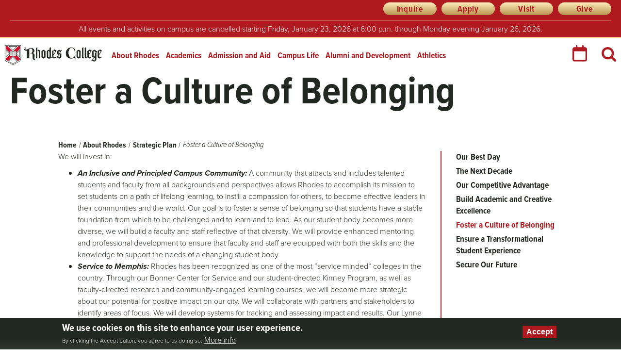

--- FILE ---
content_type: text/html; charset=UTF-8
request_url: https://www.rhodes.edu/about-rhodes/strategic-plan/foster-culture-belonging
body_size: 47391
content:

<!DOCTYPE html>
<html lang="en" dir="ltr" prefix="og: https://ogp.me/ns#">
  <head>
    <link rel="preload" as="script" href="https://use.typekit.net/ded8mjc.css">
    <meta charset="utf-8" />
<noscript><style>form.antibot * :not(.antibot-message) { display: none !important; }</style>
</noscript><meta name="description" content="Rhodes strives to create an Inclusive and principled campus community." />
<link rel="canonical" href="https://www.rhodes.edu/about-rhodes/strategic-plan/foster-culture-belonging" />
<meta name="twitter:card" content="summary_large_image" />
<meta name="twitter:site" content="@rhodescollege" />
<meta name="silktide-cms" content="o7EVLHOrn/njiPvOuQSZUMqxkqsOpJmpLfIctgzam+ujF47u6wdM5td/QBAoq5CREpXwtLF7fxzlWi8G12Y7mpzR5kWTaOfL56MIk8H1/4sEZOOjm3jIoPwCmlXMLiJrGxO2UVki8nqJ7sKL0l7HWw==" />
<meta name="Generator" content="Drupal 10 (https://www.drupal.org)" />
<meta name="MobileOptimized" content="width" />
<meta name="HandheldFriendly" content="true" />
<meta name="viewport" content="width=device-width, initial-scale=1.0" />
<style>div#sliding-popup, div#sliding-popup .eu-cookie-withdraw-banner, .eu-cookie-withdraw-tab {background: #c8102e} div#sliding-popup.eu-cookie-withdraw-wrapper { background: transparent; } #sliding-popup h1, #sliding-popup h2, #sliding-popup h3, #sliding-popup p, #sliding-popup label, #sliding-popup div, .eu-cookie-compliance-more-button, .eu-cookie-compliance-secondary-button, .eu-cookie-withdraw-tab { color: #ffffff;} .eu-cookie-withdraw-tab { border-color: #ffffff;}</style>
<link rel="icon" href="/sites/default/files/favicon.ico" type="image/vnd.microsoft.icon" />

    <title>Foster a Culture of Belonging | Rhodes College</title>
    <link rel="stylesheet" media="all" href="/sites/default/files/css/css_x6_YymBcANmGbxTjD8WpaCnHRcN24Cyr7ydhVMXUtZs.css?delta=0&amp;language=en&amp;theme=rhodes&amp;include=eJxtyEsSAyEIANELmeFIFgpRKygUjIvk9PlssplVv-qqzrDUJ8p4ceKdq-pj8CfTZOCqDFczE99xy5mmEko2bAw_3r5Mho7N0XoA-TaU43-OvWwXGdGZknclDmiiBSXFM06eUDD4DSPvO_4" />
<link rel="stylesheet" media="all" href="/sites/default/files/css/css_kAbryj3-ebrUwDThPozc_tt9kz5Cz-dzK1qfCLTOeTM.css?delta=1&amp;language=en&amp;theme=rhodes&amp;include=eJxtyEsSAyEIANELmeFIFgpRKygUjIvk9PlssplVv-qqzrDUJ8p4ceKdq-pj8CfTZOCqDFczE99xy5mmEko2bAw_3r5Mho7N0XoA-TaU43-OvWwXGdGZknclDmiiBSXFM06eUDD4DSPvO_4" />

    
    <script async="async" src="https://admission.rhodes.edu/ping">/**/</script>
    <meta name="facebook-domain-verification" content="fpycrvjtsnuj4ilhktap4ht6tu6gh7" />
  </head>
          
      <body class="page-about-rhodes-strategic-plan-foster-culture-belonging section-about-rhodes bundle-page node-46961 role--anonymous with-subnav no-sidebar">
    <!-- Google Tag Manager -->
    <script>
      (function(w,d,s,l,i){w[l]=w[l]||[];w[l].push({'gtm.start':
        new Date().getTime(),event:'gtm.js'});var f=d.getElementsByTagName(s)[0],
        j=d.createElement(s),dl=l!='dataLayer'?'&l='+l:'';j.async=true;j.src=
        'https://www.googletagmanager.com/gtm.js?id='+i+dl;f.parentNode.insertBefore(j,f);
      })(window,document,'script','dataLayer','GTM-5KLRSG');
    </script>
    <!-- End Google Tag Manager -->
    <div id="skip">
      <a href="#main" class="visually-hidden focusable skip-link">Skip to content</a>
    </div>
        <div id="js-modal-page-show-modal" class="modal fade js-modal-page-show" data-modal-options="{&quot;id&quot;:&quot;classroom_learning_community_impact&quot;,&quot;auto_open&quot;:false,&quot;prevent_default&quot;:0,&quot;open_modal_on_element_click&quot;:&quot;#paragraph_43203 h2&quot;}" data-keyboard="true" data-backdrop="true" aria-modal="true" aria-labelledby=classroom_learning_community_impact_label aria-describedby="classroom_learning_community_impact_desc" role="dialog" tabindex="-1">
  <div class="modal-page-dialog modal-dialog modal-md" role="document">
    <div class="modal-page-content modal-content">

      
            
        <div class="modal-page-content modal-header ">

                                <h4 id="classroom_learning_community_impact_label" class="modal-title modal-page-title">Classroom Learning And Community Impact</h4>
          
          <div class="modal-header-right">

                                <button type="button" class="close js-modal-page-ok-button " data-dismiss="modal">
                              &times;
                          </button>
          
                    
          </div>
        </div>

      
            <div id="classroom_learning_community_impact_desc" class="modal-body modal-page-body">
        <p>Angelina is passionate about working with children. Her Psychology coursework in adolescent development becomes applied insight in her summer research project. With guidance from her faculty mentor, Dr. Kiren Kahn, Angelina seamlessly integrates her classroom learning into a meaningful real-world project while making a difference in the Memphis community.</p>
                  <iframe src="https://youtube.com/embed/dobgn1xj8Ik?si=_Pp-b1pV3Gmlz_cX" title="Youtube video player" frameborder="0" allow=" accelerometer; autoplay; clipboard-write; encrypted-media; gyroscope; picture-in-picture" allowfullscreen></iframe>
              </div>

            
        <div class="modal-footer modal-page-footer ">

                                <label class ="modal-dont-show-again-label"><input type="checkbox" class="modal-page-please-do-not-show-again" value="classroom_learning_community_impact"> Don&#039;t show again</label>
            <input type="hidden" id="cookie_expiration" name="cookie_expiration" value="10000" />
          
          <div class="modal-buttons">

                        
                                      <button type="button" class="btn btn-default js-modal-page-ok-button " data-dismiss="modal" >OK</button>
            
          </div>
        </div>

            
      <input type="hidden" id="modal_id" name="modal_id" value="classroom_learning_community_impact">
            <input type="hidden" id="delay_display" name="delay_display" value="0" />
      <input type="hidden" id="show_once" name="show_once" value="" />
      <input type="hidden" id="auto_hide" name="auto_hide" value="" />
      <input type="hidden" id="auto_hide_delay" name="auto_hide_delay" value="5" />
      
    </div>
  </div>
</div>

      <div class="dialog-off-canvas-main-canvas" data-off-canvas-main-canvas>
    <div id="wrapper" class="layout-container">

  <!-- ______________________ HEADER _______________________ -->

  <header id="header">
        <div id="header_prefix-region">
    <nav role="navigation" aria-labelledby="block-rhodes-headerprefixquicklinks-menu" id="block-rhodes-headerprefixquicklinks" class="block block-menu navigation menu--header-prefix-quick-links">
            
  <h2 class="visually-hidden" id="block-rhodes-headerprefixquicklinks-menu">Header Prefix Quick Links</h2>
  

        
              <ul class="menu">
                    <li class="menu-item">
        <a href="https://admission.rhodes.edu/register/request">Inquire</a>
              </li>
                <li class="menu-item">
        <a href="https://www.rhodes.edu/apply-rhodes">Apply</a>
              </li>
                <li class="menu-item">
        <a href="/admission-aid/visit-campus" data-drupal-link-system-path="node/49676">Visit</a>
              </li>
                <li class="menu-item">
        <a href="https://www.rhodes.edu/alumni-development/make-gift-today">Give</a>
              </li>
        </ul>
  


  </nav>
<div id="block-rhodes-weatheradvisory" class="block block-block-content block-rhodes-weatheradvisory">
  
    
      





            <div class="field basic__body">
            <div><p style="border-top:1px solid #fdecb7;margin-top:10px;padding-top:10px;">All events and activities on campus are cancelled starting Friday, January 23, 2026 at 6:00 p.m. through Monday evening January 26, 2026.</p></div>
      </div>
      
  </div>

  </div>

      <div class="container">
            <div id="header-region">
    <div id="block-branding" class="block block-system block-branding">
  
    
        <a href="/" title="Home" rel="home" class="site-logo">Rhodes College</a>
    </div>
<nav role="navigation" aria-labelledby="block-rhodes-mainmenu-menu" id="block-rhodes-mainmenu" class="block block-menu navigation menu--main">
      
  <h2 id="block-rhodes-mainmenu-menu">Main menu</h2>
  

        <div class="menu-block-wrapper">
              <ul class="menu">
                    <li class="menu-item menu-item--expanded menu-item--active-trail">
        <a href="/about-rhodes" data-drupal-link-system-path="node/1282">About Rhodes</a>
                  <span class="fas"></span>
                        <ul class="menu">
                    <li class="menu-item menu-item--collapsed">
        <a href="/about-rhodes/college-history" data-drupal-link-system-path="node/10281">College History</a>
              </li>
                <li class="menu-item menu-item--collapsed">
        <a href="/about-rhodes/office-president" data-drupal-link-system-path="node/28796">Office of the President</a>
              </li>
                <li class="menu-item menu-item--collapsed">
        <a href="/about-rhodes/our-campus" data-drupal-link-system-path="node/10381">Our Campus</a>
              </li>
                <li class="menu-item">
        <a href="/about-rhodes/our-traditions" data-drupal-link-system-path="node/10396">Our Traditions</a>
              </li>
                <li class="menu-item">
        <a href="/about-rhodes/our-vision" data-drupal-link-system-path="node/10411">Our Vision</a>
              </li>
                <li class="menu-item">
        <a href="/about-rhodes/student-achievement" data-drupal-link-system-path="node/10476">Student Achievement</a>
              </li>
                <li class="menu-item menu-item--collapsed">
        <a href="/about-rhodes/marketing-communications" data-drupal-link-system-path="node/28456">Marketing and Communications</a>
              </li>
                <li class="menu-item">
        <a href="/about-rhodes/community-resources" data-drupal-link-system-path="node/53831">Community Resources</a>
              </li>
                <li class="menu-item">
        <a href="/employment" data-drupal-link-system-path="node/47611">Human Resources</a>
              </li>
                <li class="menu-item menu-item--collapsed">
        <a href="/about-rhodes/commencement" data-drupal-link-system-path="node/10961">Commencement</a>
              </li>
                <li class="menu-item menu-item--collapsed">
        <a href="/about-rhodes/southwestern-hall" data-drupal-link-system-path="node/45566">Southwestern Hall</a>
              </li>
                <li class="menu-item menu-item--collapsed menu-item--active-trail">
        <a href="/about-rhodes/strategic-plan" data-drupal-link-system-path="node/46311">Strategic Plan</a>
              </li>
                <li class="menu-item menu-item--collapsed">
        <a href="/about-rhodes/belonging-and-compliance" data-drupal-link-system-path="node/49586">Belonging and Compliance</a>
              </li>
                <li class="menu-item menu-item--collapsed">
        <a href="/about-rhodes/sustainability" data-drupal-link-system-path="node/52076">Sustainability</a>
              </li>
                <li class="menu-item menu-item--collapsed">
        <a href="/about-rhodes/contact-us" data-drupal-link-system-path="node/13586">Contact Us</a>
              </li>
        </ul>
  
              </li>
                <li class="menu-item menu-item--expanded">
        <a href="/academics" data-drupal-link-system-path="node/7751">Academics</a>
                  <span class="fas"></span>
                        <ul class="menu">
                    <li class="menu-item menu-item--collapsed">
        <a href="/academics/academic-affairs" data-drupal-link-system-path="node/10466">Academic Affairs</a>
              </li>
                <li class="menu-item menu-item--collapsed">
        <a href="/academics/academic-pre-professional-advising" data-drupal-link-system-path="node/34756">Academic and Pre-Professional Advising</a>
              </li>
                <li class="menu-item menu-item--collapsed">
        <a href="/academics/turley-center-community-engagement" data-drupal-link-system-path="node/9361">Turley Center for Community Engagement</a>
              </li>
                <li class="menu-item">
        <a href="/academics/college-catalogue" data-drupal-link-system-path="node/9241">College Catalogue</a>
              </li>
                <li class="menu-item">
        <a href="/academics/dual-degree-programs" data-drupal-link-system-path="node/9161">Dual Degree Programs</a>
              </li>
                <li class="menu-item">
        <a href="/academics/life" data-drupal-link-system-path="node/14456">Foundations Programs In The Humanities</a>
              </li>
                <li class="menu-item menu-item--collapsed">
        <a href="/academics/graduate-studies" data-drupal-link-system-path="node/9196">Graduate Studies</a>
              </li>
                <li class="menu-item menu-item--collapsed">
        <a href="/academics/honor-societies" data-drupal-link-system-path="node/9191">Honor Societies</a>
              </li>
                <li class="menu-item">
        <a href="/academics/internships" data-drupal-link-system-path="node/9326">Internships</a>
              </li>
                <li class="menu-item">
        <a href="https://sites.rhodes.edu/barret">Library and Information Technology</a>
              </li>
                <li class="menu-item menu-item--collapsed">
        <a href="/academics/majors-minors" data-drupal-link-system-path="academics/majors-minors">Majors &amp; Minors</a>
              </li>
                <li class="menu-item">
        <a href="https://www.rhodes.edu/alumni-development/stay-connected/meeman-center-lifelong-learning">Meeman Center for Lifelong Learning</a>
              </li>
                <li class="menu-item menu-item--collapsed">
        <a href="/academics/postgraduate-scholarships" data-drupal-link-system-path="node/9476">Postgraduate Scholarships</a>
              </li>
                <li class="menu-item">
        <a href="/academics/global-rhodes" data-drupal-link-system-path="node/53409">Global Rhodes</a>
              </li>
                <li class="menu-item menu-item--collapsed">
        <a href="/academics/spence-wilson-center-interdisciplinary-humanities" data-drupal-link-system-path="node/53437">Spence Wilson Center for Interdisciplinary Humanities</a>
              </li>
                <li class="menu-item menu-item--collapsed">
        <a href="/academics/study-abroad-away" data-drupal-link-system-path="node/12986">Study Abroad and Away</a>
              </li>
                <li class="menu-item menu-item--collapsed">
        <a href="/academics/summer-programs-high-school-students" data-drupal-link-system-path="node/26341">Summer Programs for High School Students</a>
              </li>
                <li class="menu-item">
        <a href="/academics/summer-school" data-drupal-link-system-path="node/15356">Summer School</a>
              </li>
                <li class="menu-item menu-item--collapsed">
        <a href="/academics/undergraduate-research" data-drupal-link-system-path="node/12771">Undergraduate Research</a>
              </li>
        </ul>
  
              </li>
                <li class="menu-item menu-item--expanded">
        <a href="/admission-aid" data-drupal-link-system-path="node/7741">Admission and Aid</a>
                  <span class="fas"></span>
                        <ul class="menu">
                    <li class="menu-item menu-item--collapsed">
        <a href="/admission-aid/why-rhodes" data-drupal-link-system-path="node/12251">Why Rhodes?</a>
              </li>
                <li class="menu-item menu-item--collapsed">
        <a href="/admission-aid/visit-campus" data-drupal-link-system-path="node/49676">Visit Campus</a>
              </li>
                <li class="menu-item menu-item--collapsed">
        <a href="https://www.rhodes.edu/apply-rhodes">Apply to Rhodes</a>
              </li>
                <li class="menu-item menu-item--collapsed">
        <a href="/admission-aid/cost-affordability" data-drupal-link-system-path="node/53664">Cost and Affordability</a>
              </li>
                <li class="menu-item menu-item--collapsed">
        <a href="/admission-aid/connect-us" data-drupal-link-system-path="node/49736">Connect With Us</a>
              </li>
                <li class="menu-item menu-item--collapsed">
        <a href="/admission-aid/admitted-students" data-drupal-link-system-path="node/10451">Admitted Students</a>
              </li>
                <li class="menu-item menu-item--collapsed">
        <a href="/admission-aid/international-student-admission" data-drupal-link-system-path="node/53205">International Student Admission</a>
              </li>
                <li class="menu-item">
        <a href="/admission-aid/hotels-directions" data-drupal-link-system-path="node/10421">Hotels and Directions</a>
              </li>
                <li class="menu-item">
        <a href="/admission-aid/admission-faqs" data-drupal-link-system-path="node/33751">Admission FAQs</a>
              </li>
        </ul>
  
              </li>
                <li class="menu-item menu-item--expanded">
        <a href="/campus-life" data-drupal-link-system-path="node/32376">Campus Life</a>
                  <span class="fas"></span>
                        <ul class="menu">
                    <li class="menu-item menu-item--collapsed">
        <a href="/campus-life/get-involved" data-drupal-link-system-path="node/32931">Get Involved</a>
              </li>
                <li class="menu-item menu-item--collapsed">
        <a href="/campus-life/living-rhodes" data-drupal-link-system-path="node/32911">Living at Rhodes</a>
              </li>
                <li class="menu-item menu-item--collapsed">
        <a href="/campus-life/services-support" data-drupal-link-system-path="node/32916">Services and Support</a>
              </li>
                <li class="menu-item">
        <a href="/campus-life/contact-student-life" data-drupal-link-system-path="node/9091">Contact Student Life</a>
              </li>
                <li class="menu-item menu-item--collapsed">
        <a href="/campus-life/division-student-life" data-drupal-link-system-path="node/53552">Division of Student Life</a>
              </li>
        </ul>
  
              </li>
                <li class="menu-item menu-item--expanded">
        <a href="/alumni-development" target="_self" data-drupal-link-system-path="node/17081">Alumni and Development</a>
                  <span class="fas"></span>
                        <ul class="menu">
                    <li class="menu-item menu-item--collapsed">
        <a href="/alumni-development/events" data-drupal-link-system-path="node/9201">Events</a>
              </li>
                <li class="menu-item">
        <a href="/alumni-development/alumni-development-staff" data-drupal-link-system-path="node/9186">Alumni and Development Staff</a>
              </li>
                <li class="menu-item menu-item--collapsed">
        <a href="/alumni-development/alumni-relations" data-drupal-link-system-path="node/38596">Alumni Relations</a>
              </li>
                <li class="menu-item">
        <a href="/alumni-development/make-gift-today" data-drupal-link-system-path="node/47766">Make a Gift Today</a>
              </li>
                <li class="menu-item menu-item--collapsed">
        <a href="/alumni-development/parents-families" data-drupal-link-system-path="node/22441">Parents and Families</a>
              </li>
                <li class="menu-item">
        <a href="/alumni-development/rhodes-college-rental-spaces" data-drupal-link-system-path="node/50236">Rhodes College Rental Spaces</a>
              </li>
                <li class="menu-item menu-item--collapsed">
        <a href="/alumni-development/stay-connected" data-drupal-link-system-path="node/38726">Stay Connected</a>
              </li>
                <li class="menu-item menu-item--collapsed">
        <a href="/alumni-development/ways-give" data-drupal-link-system-path="node/36836">Ways to Give</a>
              </li>
        </ul>
  
              </li>
                <li class="menu-item">
        <a href="http://rhodeslynx.com/" title="">Athletics</a>
              </li>
        </ul>
  

</div>

  </nav>
<div id="block-rhodes-calendaricon" class="block block-block-content block-rhodes-calendaricon">
  
    
      





            <div class="field basic__body">
            <div><a href="https://www.rhodes.edu/events-calendar"><img src="/sites/default/files/calendar-red.svg" data-entity-uuid="19fc5dd7-985d-4083-990a-5bee2d0d22f8" data-entity-type="file" alt width="30" height="34" loading="lazy"></a></div>
      </div>
      
  </div>
<div class="views-exposed-form view_id__solr_search block block-views block-rhodes-exposedformsolr-searchpage-1" itemscope="" itemtype="https://schema.org/WebSite" data-drupal-selector="views-exposed-form-solr-search-page-1" id="block-rhodes-exposedformsolr-searchpage-1">
  <link itemprop="url" href="http://www.rhodes.edu/"/>
      <form action="/search" method="get" id="views-exposed-form-solr-search-page-1" accept-charset="UTF-8">
  <div class="js-form-item form-item form-type-textfield js-form-type-textfield form-item-search-api-fulltext js-form-item-search-api-fulltext form-no-label">
        <input placeholder="Search terms or phrases" data-drupal-selector="edit-search-api-fulltext" type="text" id="edit-search-api-fulltext" name="search_api_fulltext" value="" size="30" maxlength="128" class="form-text" />

        </div>
<div data-drupal-selector="edit-actions" class="form-actions js-form-wrapper form-wrapper" id="edit-actions"><input data-drupal-selector="edit-submit-solr-search" type="submit" id="edit-submit-solr-search" value="Search" class="button js-form-submit form-submit" />
</div>


</form>

    
    
</div>

  </div>

                <div id="mobile_menu-region">
    <nav role="navigation" aria-labelledby="block-mobilemainmenu-menu" id="block-mobilemainmenu" class="block block-menu navigation menu--mobile-main-menu">
            
  <h2 class="visually-hidden" id="block-mobilemainmenu-menu">Mobile Main Menu</h2>
  

        
              <ul class="menu">
                    <li class="menu-item">
        <a href="/about-rhodes" data-drupal-link-system-path="node/1282">About Rhodes</a>
              </li>
                <li class="menu-item">
        <a href="/academics" data-drupal-link-system-path="node/7751">Academics</a>
              </li>
                <li class="menu-item">
        <a href="/admission-aid" data-drupal-link-system-path="node/7741">Admission and Aid</a>
              </li>
                <li class="menu-item">
        <a href="/campus-life" data-drupal-link-system-path="node/32376">Campus Life</a>
              </li>
                <li class="menu-item">
        <a href="/alumni-development" data-drupal-link-system-path="node/17081">Alumni and Development</a>
              </li>
                <li class="menu-item">
        <a href="/campus-life/get-involved/athletics" data-drupal-link-system-path="node/46866">Athletics</a>
              </li>
        </ul>
  


  </nav>
<nav role="navigation" aria-labelledby="block-rhodes-quicklinks-menu" id="block-rhodes-quicklinks" class="block block-menu navigation menu--menu-quick-links">
            
  <h2 class="visually-hidden" id="block-rhodes-quicklinks-menu">Quick Links</h2>
  

        
              <ul class="menu">
                    <li class="menu-item">
        <a href="https://www.rhodes.edu/admission-aid/apply-rhodes" class="fas fa-pen-nib">Apply Now</a>
              </li>
                <li class="menu-item">
        <a href="/admission-aid/visit-campus" class="fas fa-university" data-drupal-link-system-path="node/49676">Visit</a>
              </li>
                <li class="menu-item">
        <a href="https://admission.rhodes.edu/register/request" target="_self" class="fas fa-pencil">Inquire</a>
              </li>
                <li class="menu-item">
        <a href="https://www.givecampus.com/schools/RhodesCollege/rhodes-giving-day-2025" class="fas fa-heart">Give</a>
              </li>
                <li class="menu-item">
        <a href="https://news.rhodes.edu" target="_self" class="fas fa-newspaper">News</a>
              </li>
                <li class="menu-item">
        <a href="https://rhodes.emscloudservice.com/calendar/MasterCalendar.aspx" class="fas fa-calendar">Calendar</a>
              </li>
        </ul>
  


  </nav>

  </div>

        </div>
      </header><!-- /#header -->

      <div id="highlighted">  <div id="highlighted-region">
    <div data-drupal-messages-fallback class="hidden"></div>

  </div>
</div>
  
        <div id="lead-region">
  <div class="content">
    <div class="text-content"><div id="block-pagetitle--2" class="block block-core block-pagetitle--2">
  
    
      
  <h1>Foster a Culture of Belonging </h1>


  </div>
</div>

  </div>
  </div>

  
        <div id="breadcrumb-region">
    <div id="block-breadcrumbs" class="block block-system block-breadcrumbs">
  
    
        <nav class="breadcrumb" role="navigation" aria-labelledby="system-breadcrumb">
    <h2 id="system-breadcrumb" class="visually-hidden">Breadcrumb</h2>
    <ol>
          <li>
                  <a href="/">Home</a>
              </li>
          <li>
                  <a href="/about-rhodes">About Rhodes</a>
              </li>
          <li>
                  <a href="/about-rhodes/strategic-plan">Strategic Plan</a>
              </li>
          <li>
                  Foster a Culture of Belonging 
              </li>
        </ol>
  </nav>

  </div>

  </div>

  
  <!-- ______________________ MAIN _______________________ -->

  <div id="main">
    <div class="container">
      <section id="content">
        <div id="content-header">
          
          
          

          
          
        </div><!-- /#content-header -->

        <div id="content-area">
            <div id="content-region">
    <div id="block-rhodes-content" class="block block-system block-rhodes-content">
  
    
      

<article class="node page">
  
  
  <div class="content">
    





      <div class="field page__paragraphs">
                    


   <div class="two_columns sidebar paragraph paragraph--type--columns paragraph--view-mode--default" id="paragraph_37636">
        <div class="wrapper" >
      





      <div class="field columns__paragraphs">
                    


   <div class="one_column paragraph paragraph--type--columns paragraph--view-mode--default" id="paragraph_37634">
        <div class="wrapper" >
      





      <div class="field columns__paragraphs">
                    


  <div id="paragraph_18421" class="paragraph paragraph--type--text paragraph--view-mode--default">
        <div class="content">
      





            <div class="field text__text">
            <div><p>We will invest in:</p>

<ul>
	<li><strong><em>An Inclusive and Principled Campus Community: </em></strong>A community that attracts and includes talented students and faculty from all backgrounds and perspectives allows Rhodes to accomplish its mission to set students on a path of lifelong learning, to instill a compassion for others, to become effective leaders in their communities and the world. Our goal is to foster a sense of belonging so that students have a stable foundation from which to be challenged and to learn and to lead. As our student body becomes more diverse, we will build a faculty and staff reflective of that diversity. We will provide enhanced mentoring and professional development to ensure that faculty and staff are equipped with both the skills and the knowledge to support the needs of a changing student body.</li>
	<li><em><strong>Service to Memphis:</strong></em> Rhodes has been recognized as one of the most “service minded” colleges in the country. Through our Bonner Center for Service and our student-directed Kinney Program, as well as faculty-directed research and community-engaged learning courses, we will become more strategic about our potential for positive impact on our city. We will collaborate with partners and stakeholders to identify areas of focus. We will develop systems for tracking and assessing impact and results. Our Lynne and Henry Turley Memphis Center will step forward as a national model for civic engagement.</li>
	<li><em><strong>A Culture of Institutional Commitment:</strong></em> From the moment students step on campus we will build a culture of deep commitment to Rhodes. We will develop opportunities and programs to build more school spirit to foster this community. We will celebrate our students, faculty and staff successes. We will teach gratitude and how prospective student engagement and philanthropic support from others positively impacts our community and is crucial to our future.</li>
	<li><em><strong>A Community of Honor, Understanding, and Respect:</strong></em> Our Honor Code is central to the Rhodes experience, creating a distinctive sense of both community and individual responsibility. Our face-to-face, relationship-driven model of education and our commitment to be a residential campus means that living and learning with others is an essential part of the Rhodes experience. As the external climate becomes more polarized and divisive, we recognize the unique opportunity we have to teach the skills needed for democratic citizenship, community building, and productive engagement with others. Through new opportunities to develop leadership skills, we will expand opportunities for students to engage in meaningful dialogue about difficult topics. We will provide more explicit training in the skills needed to live with, and learn from, others across political, religious, economic, and cultural spectrums. We will support a campus culture that fosters resilience, health, gratitude, and respect for others, even as it challenges students to consider new perspectives and ideas.</li>
	<li><strong><em>Athletics, Fitness and Wellness:</em></strong> Rhodes student-athletes have traditionally enjoyed a great deal of success on the playing fields and courts that has complemented their successes in the classrooms and laboratories. The varsity athletic experience attracts approximately 30% to 35% of each incoming class. However, developing a strong intramural sports and fitness program is needed for all students to gain important leadership and collaborative skills. In order to attract the students of the future and enhance the value of the Rhodes student life experience, we will invest additional resources in facilities, staff and programs to ensure that the college is regionally and nationally competitive in the NCAA Division III context and ensure that our fitness and recreational facilities and programs are attractive and competitive by national standards.</li>
</ul>
</div>
      </div>
      
    </div>
      </div>

          </div>
  
    </div>
      </div>

              


  <div class="vertical paragraph paragraph--type--block paragraph--view-mode--default" id="paragraph_37635">
          





            <div class="field block__block">
            <div><nav role="navigation" aria-labelledby="block-mainmenu-menu" id="block-mainmenu" class="block block-menu navigation menu--main">
            
  <h2 class="visually-hidden" id="block-mainmenu-menu">Main menu</h2>
  

        <div class="menu-block-wrapper">
              <ul class="menu">
                    <li class="menu-item">
        <a href="/about-rhodes/strategic-plan/our-best-day" data-drupal-link-system-path="node/46941">Our Best Day</a>
              </li>
                <li class="menu-item">
        <a href="/about-rhodes/strategic-plan/next-decade" data-drupal-link-system-path="node/46946">The Next Decade</a>
              </li>
                <li class="menu-item">
        <a href="/about-rhodes/strategic-plan/our-competitive-advantage" data-drupal-link-system-path="node/46951">Our Competitive Advantage</a>
              </li>
                <li class="menu-item">
        <a href="/about-rhodes/strategic-plan/build-academic-creative-excellence" data-drupal-link-system-path="node/46956">Build Academic and Creative Excellence</a>
              </li>
                <li class="menu-item menu-item--active-trail">
        <a href="/about-rhodes/strategic-plan/foster-culture-belonging" data-drupal-link-system-path="node/46961" class="is-active" aria-current="page">Foster a Culture of Belonging</a>
              </li>
                <li class="menu-item">
        <a href="/about-rhodes/strategic-plan/ensure-transformational-student-experience" data-drupal-link-system-path="node/46966">Ensure a Transformational Student Experience</a>
              </li>
                <li class="menu-item">
        <a href="/about-rhodes/strategic-plan/secure-our-future" data-drupal-link-system-path="node/46971">Secure Our Future</a>
              </li>
        </ul>
  

</div>

  </nav>
</div>
      </div>
      
      </div>

          </div>
  
    </div>
      </div>

          </div>
  
      </div><!-- /.content -->

  
</article><!-- /.node -->

  </div>

  </div>

        </div>

      </section><!-- /#content -->
          </div><!-- /.container -->
  </div><!-- /#main -->

  <!-- ______________________ FOOTER _______________________ -->

    <footer id="footer-prefix">
      <div class="container">
        <div id="footer-social">
          <div class="container">
            <a class="facebook" href="https://www.facebook.com/rhodescollege" target="_blank">Facebook</a>
            <a class="instagram" href="https://instagram.com/rhodescollege/" target="_blank">Instagram</a>
            <a class="linkedin" href="https://www.linkedin.com/edu/rhodes-college-19422" target="_blank">LinkedIn</a>
            <a class="tiktok" href="https://www.tiktok.com/@rhodescollege" target="_blank">TikTok</a>
            <a class="youtube" href="https://www.youtube.com/user/rhodescollege" target="_blank">YouTube</a>
          </div>
        </div>
              </div>
    </footer><!-- /#footer-prefix -->
        <footer id="footer">
      <div class="container">
          <div id="footer-region">
    <nav role="navigation" aria-labelledby="block-footermenu1-menu" id="block-footermenu1" class="block block-menu navigation menu--menu-footer-menu-1">
      
  <h2 id="block-footermenu1-menu">Resources</h2>
  

        
              <ul class="menu">
                    <li class="menu-item">
        <a href="https://catalog.rhodes.edu/general-information/academic-calendar">Academic Calendar</a>
              </li>
                <li class="menu-item">
        <a href="https://sites.rhodes.edu/accessibility">Accessibility</a>
              </li>
                <li class="menu-item">
        <a href="http://www.bkstr.com/rhodesstore/home">Bookstore</a>
              </li>
                <li class="menu-item">
        <a href="/campus-maps" data-drupal-link-system-path="node/13966">Campus Maps</a>
              </li>
                <li class="menu-item">
        <a href="http://catalog.rhodes.edu/">College Catalogue</a>
              </li>
                <li class="menu-item">
        <a href="https://handbook.rhodes.edu/rhodes-college-employee-handbook">College Policies</a>
              </li>
                <li class="menu-item">
        <a href="/about-rhodes/community-resources" data-drupal-link-system-path="node/53831">Community Resources</a>
              </li>
                <li class="menu-item">
        <a href="https://www.rhodes.edu/form/data-request-form">Data Request</a>
              </li>
                <li class="menu-item">
        <a href="/about-rhodes/contact-us" title="" data-drupal-link-system-path="node/13586">Directory</a>
              </li>
                <li class="menu-item">
        <a href="https://www.rhodes.edu/employment">Job Opportunities</a>
              </li>
                <li class="menu-item">
        <a href="https://news.rhodes.edu/magazine/spring-summer-2025">Magazine</a>
              </li>
                <li class="menu-item">
        <a href="https://news.rhodes.edu/">News</a>
              </li>
                <li class="menu-item">
        <a href="/alumni-development/parents-families" data-drupal-link-system-path="node/22441">Parents and Families</a>
              </li>
                <li class="menu-item">
        <a href="/about-rhodes" data-drupal-link-system-path="node/1282">Quick Facts</a>
              </li>
                <li class="menu-item">
        <a href="/academics/summer-programs-high-school-students" data-drupal-link-system-path="node/26341">Summer Programs</a>
              </li>
                <li class="menu-item">
        <a href="https://admission.rhodes.edu/visit/">Visit Calendar</a>
              </li>
        </ul>
  


  </nav>
<nav role="navigation" aria-labelledby="block-footermenu2-menu" id="block-footermenu2" class="block block-menu navigation menu--menu-footer-menu-2">
      
  <h2 id="block-footermenu2-menu">Administration</h2>
  

        
              <ul class="menu">
                    <li class="menu-item">
        <a href="/academics/academic-affairs" data-drupal-link-system-path="node/10466">Academic Affairs</a>
              </li>
                <li class="menu-item">
        <a href="https://www.rhodes.edu/about-rhodes/accreditation-general-policies">Accreditation Policies</a>
              </li>
                <li class="menu-item">
        <a href="/admission-aid" data-drupal-link-system-path="node/7741">Admission and Financial Aid</a>
              </li>
                <li class="menu-item">
        <a href="/about-rhodes/belonging-and-compliance" data-drupal-link-system-path="node/49586">Belonging and Compliance</a>
              </li>
                <li class="menu-item">
        <a href="/alumni-development/stay-connected/grants-office" data-drupal-link-system-path="node/53289">Grants Office</a>
              </li>
                <li class="menu-item">
        <a href="/about-rhodes/marketing-communications" data-drupal-link-system-path="node/28456">Media &amp; Communications</a>
              </li>
                <li class="menu-item">
        <a href="/about-rhodes/office-president" data-drupal-link-system-path="node/28796">President&#039;s Office</a>
              </li>
                <li class="menu-item">
        <a href="http://sites.rhodes.edu/academicaffairs/registrar">Registrar</a>
              </li>
                <li class="menu-item">
        <a href="/campus-life/services-support/rhodes-express" data-drupal-link-system-path="node/10626">Rhodes Express</a>
              </li>
        </ul>
  


  </nav>
<nav role="navigation" aria-labelledby="block-footertools-menu" id="block-footertools" class="block block-menu navigation menu--footer-tools">
      
  <h2 id="block-footertools-menu">Tools</h2>
  

        
              <ul class="menu">
                    <li class="menu-item">
        <a href="https://express.rhodes.edu/saml_login">Express Online Login</a>
              </li>
                <li class="menu-item">
        <a href="https://www.rhodes.edu/content/payment-services#MakePayment">Pay a Bill</a>
              </li>
                <li class="menu-item">
        <a href="/report-access-barrier" data-drupal-link-system-path="node/52728">Report an Access Barrier</a>
              </li>
                <li class="menu-item">
        <a href="https://express.rhodes.edu/documents-forms/communications/request">Website Feedback / Request an Edit</a>
              </li>
                <li class="menu-item">
        <a href="/website-privacy" data-drupal-link-system-path="node/33096">Privacy Policy</a>
              </li>
        </ul>
  


  </nav>
<nav role="navigation" aria-labelledby="block-footermenu3-menu" id="block-footermenu3" class="block block-menu navigation menu--footer-menu-3">
      
  <h2 id="block-footermenu3-menu">Safety</h2>
  

        
              <ul class="menu">
                    <li class="menu-item">
        <a href="/campus-life/services-support/campus-safety" data-drupal-link-system-path="node/11156">Campus Safety Office</a>
              </li>
                <li class="menu-item">
        <a href="https://sites.rhodes.edu/titlenine">Title IX and Sexual Misconduct</a>
              </li>
                <li class="menu-item">
        <a href="/campus-life/services-support/hazing-prevention-rhodes" data-drupal-link-system-path="node/53945">Hazing Policy</a>
              </li>
        </ul>
  


  </nav>

  </div>

        <div id="footer-logo">
          <img class="logo" alt="" src="/themes/custom/rhodes/images/rhodes-logo-web-reversed.png" style="height:50px;" />
          <p>2000 North Parkway<br />
          Memphis, TN 38112<br />
          <a href="tel:8008445969">800.844.5969</a><br />
          <a href="tel:9018433000">901.843.3000</a></p>
        </div>
      </div>
    </footer><!-- /#footer -->
      </div><!-- /.layout-container -->

  </div>

    <script type="importmap">
      {
        "imports": {
          "@google/generative-ai": "https://esm.run/@google/generative-ai"
        }
      }
    </script>
    
    <script type="application/json" data-drupal-selector="drupal-settings-json">{"path":{"baseUrl":"\/","pathPrefix":"","currentPath":"node\/46961","currentPathIsAdmin":false,"isFront":false,"currentLanguage":"en"},"pluralDelimiter":"\u0003","suppressDeprecationErrors":true,"eu_cookie_compliance":{"cookie_policy_version":"1.0.0","popup_enabled":true,"popup_agreed_enabled":false,"popup_hide_agreed":false,"popup_clicking_confirmation":true,"popup_scrolling_confirmation":false,"popup_html_info":"\u003Cdiv aria-labelledby=\u0022popup-text\u0022  class=\u0022eu-cookie-compliance-banner eu-cookie-compliance-banner-info eu-cookie-compliance-banner--default\u0022\u003E\n  \u003Cdiv class=\u0022popup-content info eu-cookie-compliance-content\u0022\u003E\n        \u003Cdiv id=\u0022popup-text\u0022 class=\u0022eu-cookie-compliance-message\u0022 role=\u0022document\u0022\u003E\n      \u003Ch2\u003EWe use cookies on this site to enhance your user experience.\u003C\/h2\u003E\u003Cp\u003EBy clicking the Accept button, you agree to us doing so.\u003C\/p\u003E\n              \u003Cbutton type=\u0022button\u0022 class=\u0022find-more-button eu-cookie-compliance-more-button\u0022\u003EMore info\u003C\/button\u003E\n          \u003C\/div\u003E\n\n    \n    \u003Cdiv id=\u0022popup-buttons\u0022 class=\u0022eu-cookie-compliance-buttons\u0022\u003E\n            \u003Cbutton type=\u0022button\u0022 class=\u0022agree-button eu-cookie-compliance-default-button button button--small button--primary\u0022\u003EAccept\u003C\/button\u003E\n          \u003C\/div\u003E\n  \u003C\/div\u003E\n\u003C\/div\u003E","use_mobile_message":false,"mobile_popup_html_info":"\u003Cdiv aria-labelledby=\u0022popup-text\u0022  class=\u0022eu-cookie-compliance-banner eu-cookie-compliance-banner-info eu-cookie-compliance-banner--default\u0022\u003E\n  \u003Cdiv class=\u0022popup-content info eu-cookie-compliance-content\u0022\u003E\n        \u003Cdiv id=\u0022popup-text\u0022 class=\u0022eu-cookie-compliance-message\u0022 role=\u0022document\u0022\u003E\n      \n              \u003Cbutton type=\u0022button\u0022 class=\u0022find-more-button eu-cookie-compliance-more-button\u0022\u003EMore info\u003C\/button\u003E\n          \u003C\/div\u003E\n\n    \n    \u003Cdiv id=\u0022popup-buttons\u0022 class=\u0022eu-cookie-compliance-buttons\u0022\u003E\n            \u003Cbutton type=\u0022button\u0022 class=\u0022agree-button eu-cookie-compliance-default-button button button--small button--primary\u0022\u003EAccept\u003C\/button\u003E\n          \u003C\/div\u003E\n  \u003C\/div\u003E\n\u003C\/div\u003E","mobile_breakpoint":768,"popup_html_agreed":false,"popup_use_bare_css":false,"popup_height":"auto","popup_width":"100%","popup_delay":1000,"popup_link":"\/website-privacy","popup_link_new_window":true,"popup_position":false,"fixed_top_position":true,"popup_language":"en","store_consent":false,"better_support_for_screen_readers":false,"cookie_name":"","reload_page":false,"domain":"","domain_all_sites":false,"popup_eu_only":false,"popup_eu_only_js":false,"cookie_lifetime":100,"cookie_session":0,"set_cookie_session_zero_on_disagree":0,"disagree_do_not_show_popup":false,"method":"default","automatic_cookies_removal":true,"allowed_cookies":"","withdraw_markup":"\u003Cbutton type=\u0022button\u0022 class=\u0022eu-cookie-withdraw-tab\u0022\u003EPrivacy settings\u003C\/button\u003E\n\u003Cdiv aria-labelledby=\u0022popup-text\u0022 class=\u0022eu-cookie-withdraw-banner\u0022\u003E\n  \u003Cdiv class=\u0022popup-content info eu-cookie-compliance-content\u0022\u003E\n    \u003Cdiv id=\u0022popup-text\u0022 class=\u0022eu-cookie-compliance-message\u0022 role=\u0022document\u0022\u003E\n      \u003Ch2\u003EWe use cookies on this site to enhance your user experience\u003C\/h2\u003E\u003Cp\u003EYou have given your consent for us to set cookies.\u003C\/p\u003E\n    \u003C\/div\u003E\n    \u003Cdiv id=\u0022popup-buttons\u0022 class=\u0022eu-cookie-compliance-buttons\u0022\u003E\n      \u003Cbutton type=\u0022button\u0022 class=\u0022eu-cookie-withdraw-button  button button--small button--primary\u0022\u003EWithdraw consent\u003C\/button\u003E\n    \u003C\/div\u003E\n  \u003C\/div\u003E\n\u003C\/div\u003E","withdraw_enabled":false,"reload_options":0,"reload_routes_list":"","withdraw_button_on_info_popup":false,"cookie_categories":[],"cookie_categories_details":[],"enable_save_preferences_button":true,"cookie_value_disagreed":"0","cookie_value_agreed_show_thank_you":"1","cookie_value_agreed":"2","containing_element":"body","settings_tab_enabled":false,"olivero_primary_button_classes":" button button--small button--primary","olivero_secondary_button_classes":" button button--small","close_button_action":"close_banner","open_by_default":true,"modules_allow_popup":true,"hide_the_banner":false,"geoip_match":true,"unverified_scripts":[]},"ajaxTrustedUrl":{"\/search":true},"modal_page":{"verify_load_bootstrap_automatically":true,"bootstrap_version":"3x"},"user":{"uid":0,"permissionsHash":"5f00dd18dc26b9b6060368a9f3cf925a43231ed95da07d6ea918dbf2f8855867"}}</script>
<script src="/sites/default/files/js/js_xe6XxabCw5UpA_IvG6gGn8lBOPhRNwweovH8tn8iKZ8.js?scope=footer&amp;delta=0&amp;language=en&amp;theme=rhodes&amp;include=eJxtiEkKwCAMRS-kuOiBJOrHShMjDvfvAN25egOWj6pXwQNpXKhGOGymEU3EvlGG-9S-ur82qM4xOzV7mH5qwnCZNRD_JRoKQ1DXDcNZMck"></script>
<script src="https://maxcdn.bootstrapcdn.com/bootstrap/3.3.7/js/bootstrap.min.js"></script>
<script src="/sites/default/files/js/js_NBLQmhYHdDRHwSveIuACyxuEnwGYsNduuqzgb-eFQm0.js?scope=footer&amp;delta=2&amp;language=en&amp;theme=rhodes&amp;include=eJxtiEkKwCAMRS-kuOiBJOrHShMjDvfvAN25egOWj6pXwQNpXKhGOGymEU3EvlGG-9S-ur82qM4xOzV7mH5qwnCZNRD_JRoKQ1DXDcNZMck"></script>

    <!-- Google Tag Manager (noscript) -->
    <noscript><iframe src="https://www.googletagmanager.com/ns.html?id=GTM-5KLRSG"
    height="0" width="0" style="display:none;visibility:hidden"></iframe></noscript>
    <!-- End Google Tag Manager (noscript) -->
  </body>
</html>


--- FILE ---
content_type: application/javascript; charset=utf-8
request_url: https://admission.rhodes.edu/ping
body_size: 180
content:
"use strict";new function(){if(window["ping_4d69baa8-e363-544d-75df-f0878f296c94"]==null){window["ping_4d69baa8-e363-544d-75df-f0878f296c94"]=!0;const pp={"1587454327":[{"id":"a25853a2-117f-4a92-b6ec-8f75d08601a6"}],"v":"cc73f59a-390d-8454-3868-94198bc93c83"};if(document.head){window.localStorage&&window.localStorage.setItem("4d69baa8-e363-544d-75df-f0878f296c94_pp",JSON.stringify(pp));const script=document.createElement("SCRIPT");script.async=!0;script.src="https://mx.technolutions.net/ping?id=4d69baa8-e363-544d-75df-f0878f296c94&sid=1Dt23ZjTK18jRrRrcC_2G0wQy2oak-cwzDbN_i_w-USxX6LuNea0szblXSbmipvCmOLe7IzLAbNs_0pHiRGug2q9LpmcWDJoFy2DQugk-fxqdxMoI74oxDLfnL2Vteni&hid=56280037-617d-2cf7-0b66-c3629471a018";document.head.appendChild(script)}}};

--- FILE ---
content_type: image/svg+xml
request_url: https://www.rhodes.edu/sites/default/files/calendar-red.svg
body_size: 137
content:
<?xml version="1.0" encoding="UTF-8" standalone="no"?>
<!DOCTYPE svg PUBLIC "-//W3C//DTD SVG 1.1//EN" "http://www.w3.org/Graphics/SVG/1.1/DTD/svg11.dtd">
<svg width="100%" height="100%" viewBox="0 0 448 512" version="1.1" xmlns="http://www.w3.org/2000/svg" xmlns:xlink="http://www.w3.org/1999/xlink" xml:space="preserve" xmlns:serif="http://www.serif.com/" style="fill-rule:evenodd;clip-rule:evenodd;stroke-linejoin:round;stroke-miterlimit:2;">
    <path d="M152,24C152,10.7 141.3,0 128,0C114.7,0 104,10.7 104,24L104,64L64,64C28.7,64 0,92.7 0,128L0,448C0,483.3 28.7,512 64,512L384,512C419.3,512 448,483.3 448,448L448,128C448,92.7 419.3,64 384,64L344,64L344,24C344,10.7 333.3,0 320,0C306.7,0 296,10.7 296,24L296,64L152,64L152,24ZM48,192L400,192L400,448C400,456.8 392.8,464 384,464L64,464C55.2,464 48,456.8 48,448L48,192Z" style="fill:rgb(174,26,31);fill-rule:nonzero;"/>
</svg>


--- FILE ---
content_type: image/svg+xml
request_url: https://www.rhodes.edu/themes/custom/rhodes/images/social-li.svg
body_size: 139
content:
<?xml version="1.0" encoding="UTF-8" standalone="no"?>
<!DOCTYPE svg PUBLIC "-//W3C//DTD SVG 1.1//EN" "http://www.w3.org/Graphics/SVG/1.1/DTD/svg11.dtd">
<svg width="100%" height="100%" viewBox="0 0 64 64" version="1.1" xmlns="http://www.w3.org/2000/svg" xmlns:xlink="http://www.w3.org/1999/xlink" xml:space="preserve" xmlns:serif="http://www.serif.com/" style="fill-rule:evenodd;clip-rule:evenodd;stroke-linejoin:round;stroke-miterlimit:2;">
    <g transform="matrix(1,0,0,1,-433,-8)">
        <g transform="matrix(1,0,0,1,-125,-28)">
            <path d="M617.263,36L562.725,36C560.112,36 558,38.063 558,40.612L558,95.375C558,97.925 560.112,100 562.725,100L617.263,100C619.875,100 622,97.925 622,95.388L622,40.612C622,38.063 619.875,36 617.263,36ZM576.987,90.537L567.488,90.537L567.488,59.987L576.987,59.987L576.987,90.537ZM572.238,55.825C569.188,55.825 566.725,53.362 566.725,50.325C566.725,47.288 569.188,44.825 572.238,44.825C575.275,44.825 577.737,47.288 577.737,50.325C577.737,53.35 575.275,55.825 572.238,55.825ZM612.537,90.537L603.05,90.537L603.05,75.688C603.05,72.15 602.987,67.588 598.112,67.588C593.175,67.588 592.425,71.45 592.425,75.438L592.425,90.537L582.95,90.537L582.95,59.987L592.05,59.987L592.05,64.162L592.175,64.162C593.438,61.763 596.538,59.225 601.15,59.225C610.763,59.225 612.537,65.55 612.537,73.775L612.537,90.537Z" style="fill:white;fill-rule:nonzero;"/>
        </g>
    </g>
</svg>


--- FILE ---
content_type: application/javascript; charset=utf-8
request_url: https://admission.rhodes.edu/ping
body_size: 183
content:
"use strict";new function(){if(window["ping_4d69baa8-e363-544d-75df-f0878f296c94"]==null){window["ping_4d69baa8-e363-544d-75df-f0878f296c94"]=!0;const pp={"1587454327":[{"id":"a25853a2-117f-4a92-b6ec-8f75d08601a6"}],"v":"cc73f59a-390d-8454-3868-94198bc93c83"};if(document.head){window.localStorage&&window.localStorage.setItem("4d69baa8-e363-544d-75df-f0878f296c94_pp",JSON.stringify(pp));const script=document.createElement("SCRIPT");script.async=!0;script.src="https://mx.technolutions.net/ping?id=4d69baa8-e363-544d-75df-f0878f296c94&sid=1Dt23ZjTK18jRrRrcC_2G0wQy2oak-cwzDbN_i_w-USxX6LuNea0szblXSbmipvCmOLe7IzLAbNs_0pHiRGug2q9LpmcWDJoFy2DQugk-fxqdxMoI74oxDLfnL2Vteni&hid=56280037-617d-2cf7-0b66-c3629471a018";document.head.appendChild(script)}}};

--- FILE ---
content_type: image/svg+xml
request_url: https://www.rhodes.edu/themes/custom/rhodes/images/search-red.svg
body_size: 365
content:
<?xml version="1.0" encoding="UTF-8" standalone="no"?>
<!DOCTYPE svg PUBLIC "-//W3C//DTD SVG 1.1//EN" "http://www.w3.org/Graphics/SVG/1.1/DTD/svg11.dtd">
<svg width="100%" height="100%" viewBox="0 0 1664 1664" version="1.1" xmlns="http://www.w3.org/2000/svg" xmlns:xlink="http://www.w3.org/1999/xlink" xml:space="preserve" xmlns:serif="http://www.serif.com/" style="fill-rule:evenodd;clip-rule:evenodd;stroke-linejoin:round;stroke-miterlimit:2;">
    <rect id="Artboard1" x="0" y="0" width="1664" height="1664" style="fill:none;"/>
    <g transform="matrix(1,0,0,1,-64,-128)">
        <g id="Artboard11" serif:id="Artboard1">
            <g>
                <path d="M1216,832C1216,708.667 1172.17,603.167 1084.5,515.5C996.833,427.833 891.333,384 768,384C644.667,384 539.167,427.833 451.5,515.5C363.833,603.167 320,708.667 320,832C320,955.333 363.833,1060.83 451.5,1148.5C539.167,1236.17 644.667,1280 768,1280C891.333,1280 996.833,1236.17 1084.5,1148.5C1172.17,1060.83 1216,955.333 1216,832ZM1728,1664C1728,1698.67 1715.33,1728.67 1690,1754C1664.67,1779.33 1634.67,1792 1600,1792C1564,1792 1534,1779.33 1510,1754L1167,1412C1047.67,1494.67 914.667,1536 768,1536C672.667,1536 581.5,1517.5 494.5,1480.5C407.5,1443.5 332.5,1393.5 269.5,1330.5C206.5,1267.5 156.5,1192.5 119.5,1105.5C82.5,1018.5 64,927.333 64,832C64,736.667 82.5,645.5 119.5,558.5C156.5,471.5 206.5,396.5 269.5,333.5C332.5,270.5 407.5,220.5 494.5,183.5C581.5,146.5 672.667,128 768,128C863.333,128 954.5,146.5 1041.5,183.5C1128.5,220.5 1203.5,270.5 1266.5,333.5C1329.5,396.5 1379.5,471.5 1416.5,558.5C1453.5,645.5 1472,736.667 1472,832C1472,978.667 1430.67,1111.67 1348,1231L1691,1574C1715.67,1598.67 1728,1628.67 1728,1664Z" style="fill:rgb(174,26,31);fill-rule:nonzero;"/>
            </g>
        </g>
    </g>
</svg>
